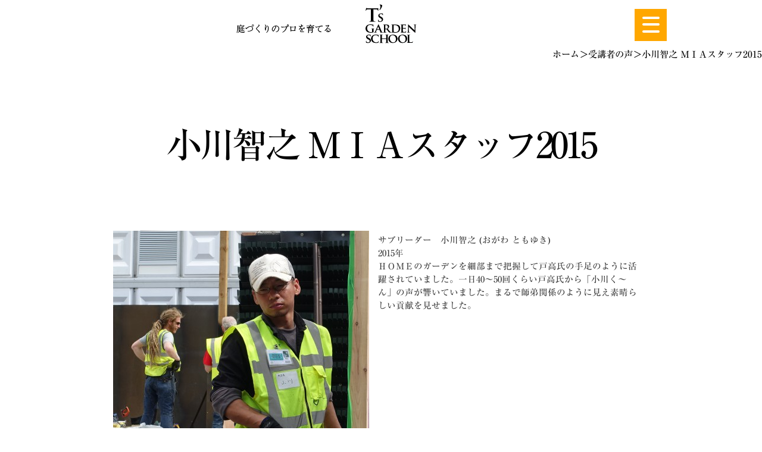

--- FILE ---
content_type: text/html; charset=UTF-8
request_url: https://ts-niwaschool.com/customer_feedback/ogawa.html
body_size: 5495
content:
<!DOCTYPE html PUBLIC "-//W3C//DTD XHTML 1.0 Transitional//EN" "http://www.w3.org/TR/xhtml1/DTD/xhtml1-transitional.dtd">
<html xmlns="http://www.w3.org/1999/xhtml">

<head>
	<title>小川智之 ＭＩＡスタッフ2015庭づくりの学校、ティーズガーデンスクール</title>
	<meta name="keywords" content="受講者の声,庭,エクステリア,ガーデニング,学校,ティーズガーデンスクール" />
	<meta name="Description" content="愛知県デッキ大工" />
	<meta name="viewport" content="width=device-width,initial-scale=1">
	<link rel="alternate" type="application/rss+xml" title="庭づくりの学校、ティーズガーデンスクール &raquo; 小川智之 ＭＩＡスタッフ2015 のコメントのフィード" href="https://ts-niwaschool.com/customer_feedback/ogawa.html/feed" />
<link rel='stylesheet' id='style-desktop-css'  href='https://ts-niwaschool.com/wp-content/uploads/css/style0_01098800_1521187553.css?ver=3.9.40' type='text/css' media='all' />
<link rel='stylesheet' id='stylenote-desktop-css'  href='https://ts-niwaschool.com/wp-content/uploads/css/stylenote0_27506600_1529549979.css?ver=3.9.40' type='text/css' media='all' />
<link rel='stylesheet' id='style-css'  href='https://ts-niwaschool.com/wp-content/themes/maxpress_toponecolumn/style.css?ver=3.9.40' type='text/css' media='all' />
<link rel='stylesheet' id='topform-css'  href='https://ts-niwaschool.com/wp-content/themes/maxpress_toponecolumn/topform.css?ver=3.9.40' type='text/css' media='all' />
<link rel='stylesheet' id='facebox-css'  href='https://ts-niwaschool.com/facebox/facebox.css?ver=3.9.40' type='text/css' media='all' />
<script type='text/javascript' src='https://ts-niwaschool.com/wp-includes/js/jquery/jquery.js?ver=1.11.0'></script>
<script type='text/javascript' src='https://ts-niwaschool.com/wp-includes/js/jquery/jquery-migrate.min.js?ver=1.2.1'></script>
<script type='text/javascript' src='https://ts-niwaschool.com/facebox/facebox.js?ver=3.9.40'></script>
<script type='text/javascript' src='https://ts-niwaschool.com/wp-content/plugins/js/jquery.bxslider/jquery.bxslider.js?ver=3.9.40'></script>
<link rel="EditURI" type="application/rsd+xml" title="RSD" href="https://ts-niwaschool.com/xmlrpc.php?rsd" />
<link rel="wlwmanifest" type="application/wlwmanifest+xml" href="https://ts-niwaschool.com/wp-includes/wlwmanifest.xml" /> 
<link rel='prev' title='今枝和晃　ＭＩＡスタッフ2015' href='https://ts-niwaschool.com/customer_feedback/imaeda.html' />
<link rel='next' title='松田憲親　ＭＩＡスタッフ2015' href='https://ts-niwaschool.com/customer_feedback/matsuda.html' />
<meta name="generator" content="WordPress 3.9.40" />
<link rel='canonical' href='https://ts-niwaschool.com/customer_feedback/ogawa.html' />
<link rel='shortlink' href='https://ts-niwaschool.com/?p=278' />
<script type="text/javascript" src="https://ts-niwaschool.com/wp-content/plugins/cforms/js/cforms.js"></script>
<link rel="alternate" media="handheld" type="text/html" href="https://ts-niwaschool.com/customer_feedback/ogawa.html" />
	<style>
		#wp-admin-bar-comments{display:none;}
	</style>
	<script>
		jQuery(document).ready(function(){
			jQuery("#wp-admin-bar-wp-logo").html('<a class="ab-item"><span class="ab-icon"></span></a>');
			jQuery("#wp-admin-bar-my-sites-list").find("a[href$='/wp-admin/post-new.php']").parent().remove();
			jQuery("#wp-admin-bar-my-sites-list").find("a[href$='/wp-admin/edit-comments.php']").parent().remove();
		});
	</script>	<link rel="shortcut icon" href="https://ts-niwaschool.com/wp-content/uploads/favicon2.jpg" />	<meta name="google-site-verification" content="ODnPf_44EOSD6s_wDjo2RzNXcYoOx0qCZfURBWSjI6o" /><script type="text/javascript" src="//typesquare.com/accessor/script/typesquare.js?2~XlaAd-lW4%3D" charset="utf-8"></script>

<script>

jQuery(document).ready(function() {
	jQuery('.menu-trigger').on('click', function() {
		jQuery(this).toggleClass('active');
        jQuery("#menu").slideToggle();
		return false;
	});

});

jQuery(function() {
    var topBtn = jQuery('.scroll-to-top');    
    topBtn.hide();
    //スクロールが100に達したらボタン表示
    jQuery(window).scroll(function () {
        if (jQuery(this).scrollTop() > 100) {
            topBtn.fadeIn();
        } else {
            topBtn.fadeOut();
        }
    });
    //スクロールしてトップ
    topBtn.click(function () {
        jQuery('body,html').animate({
            scrollTop: 0
        }, 500);
        return false;
    });
});
</script>

	<style type="text/css">.recentcomments a{display:inline !important;padding:0 !important;margin:0 !important;}</style>
	<!-- Google tag (gtag.js) -->
	<script async src="https://www.googletagmanager.com/gtag/js?id=G-94XVH36M9R"></script>
	<script>
		window.dataLayer = window.dataLayer || [];

		function gtag() {
			dataLayer.push(arguments);
		}
		gtag('js', new Date());

		gtag('config', 'G-94XVH36M9R');
	</script>
	<script type="text/javascript">
		jQuery(function() {

			jQuery(".radio").each(function() {
				if (jQuery(this).is(':checked')) {
					jQuery(this).after('<span class="radio checked"></span>');
				} else {
					jQuery(this).after('<span class="radio"></span>');
				}
			});
			jQuery(".radio").change(function() {
				jQuery('.radio:not(:checked)').next('span').removeClass('checked');
				jQuery(this).next('span').addClass('checked');
			});
		});

			</script>


</head>

<body id="customer_feedback"  class="customer_feedbackbody ogawabody"><!-- 162.43.121.113 -->
	<a name="top"></a>
	<div id="wrapp1">
		<div id="wrapp2">
			<div id="header">
				<div id="dynamic-header">
					

<div class="headerparts_wrapper">
	<div class="headerparts">		<div class="headerlogo"><a href="/"><img src="https://ts-niwaschool.com/wp-content/uploads/slogo.png" alt="庭づくりのプロを育てるティーズガーデンスクール" title="庭づくりのプロを育てるティーズガーデンスクール" /></a></div>
		<div class="headermenu" id="menubtn"><a class="menu-trigger" id="menu-trigger07" href="#">
		<span></span>
		<span></span>
		<span></span>
	</a>
<div id="menu_wrapper">
<ul id="menu">
<li><a href="/aboutus">当校について</a></li>
<li><a href="/4courses">コース紹介</a></li>
<li><a href="https://ts-niwaschool.com/blog/" target="_blank">お知らせ</a></li>
<li><a href="/customer_feedback">受講者の声</a></li>
<li><a href="/question">よくある質問</a></li>
<li><a href="/garden-snap">ガーデンスナップ</a></li>
<li><a href="/contact">お問い合わせ</a></li>
<li><a href="/apply">お申し込み</a></li>
<li><a href="http://www.ts-niwa.com" target="_blank">T's GARDEN SQUARE</a></li>
</ul>
</div>
	</div>

	</div>
</div>	<p class="main-image"></p>				</div>
			</div>
			<div id="wrapper">
				<div id="container" class="clearfix">
					<div id="main">
						<div id="neck">
								<div id="breadcrumbs">
		<a href="/">ホーム</a>＞<a href="/customer_feedback">受講者の声</a>＞小川智之 ＭＩＡスタッフ2015
	</div>	<div id="masthead"><h1>小川智之 ＭＩＡスタッフ2015</h1></div>						</div>	<div class="simple clearfix">
		<div class="image left">
			<img src="https://ts-niwaschool.com/wp-content/uploads/850cbddc295d095cd57cc9af63c0882f-simple.jpg" alt="おがわ" title="おがわ" class="noborder" />
		</div>
		<div class="text">
			<p class="MsoNormal"><span style="font-size: 11pt; font-family: " ＭＳ="" 明朝",="" serif;"="">サブリーダー　小川智之<span lang="EN-US"> (</span>おがわ ともゆき<span lang="EN-US">)<o:p></o:p></span></span></p>

<span style="font-size: 11pt; font-family: " ＭＳ="" 明朝",="" serif;"="">2015年</span><div><span style="font-size: 11pt; font-family: " ＭＳ="" 明朝",="" serif;"="">ＨＯＭＥのガーデンを細部まで把握して戸高氏の手足のように活躍されていました。一日<span lang="EN-US">40</span>～<span lang="EN-US">50</span>回くらい戸高氏から「小川く～ん」の声が響いていました。まるで師弟関係のように見え素晴らしい貢献を見せました。</span></div>
		</div>
	</div>	<div class="texts clearfix">
		<div class="text">
			●参加したキッカケ <div><br></div><div><br></div><div>世界のガーデニング技術を見たかった為。 </div><div>戸高学長をサポートできるのは自分しかいないと思った。 </div><div>ティーズガーデンさんと仕事をしていくうちにガーデニングに興味をもち庭造りに協力したかった。 </div><div>さまざまな業種があるので勉強できると思った。
 </div><div>世界選手権がきっかけで植物を好きになり多肉植物を育てるようになりました。 </div><div>現場で時々育ててるお施主さんとお会いします。</div><div>その時、多肉トークが盛り上がり役立ってます。
 </div><div><br></div><div><br></div><div>●周りの反応 </div><div><br></div><div>驚きです。
すごく応援してくれて、それが一番の励みになりました。
 </div><div><br></div><div><br></div><div>●辛かった思い出 </div><div><br></div><div>海外でしごとをする厳しさ。</div><div>日本なら簡単に手に入るものが言葉の壁もあり上手く伝えれなく</div><div>又品質も違う為本当に必要なものが手に入らなかった事。 </div><div><br></div><div>朝早くから遅くまでの活動時間。
お風呂に浸かれない事。
完璧に終わらせなければいけないプレッシャー。 </div><div>食文化の違い。 </div><div><br></div><div><br></div><div>●楽しかった思い出 </div><div><br></div><div>みんなで一緒にご飯を食べた事
夢中で植栽作業してる時
 </div><div><br></div><div>●出場して新しい目標はできましたか？ </div><div><br></div><div>今回世界のガーデニング技術、レベルを知ったので今後の基準が明確になり</div><div>自分のレベルをどれだけ世界に近づけれるかが目標です。 </div><div><br></div><div><br></div><div>●世界の庭を体感し感じた事 </div><div><br></div><div>日本の庭のレベルの高さ。 </div><div>植栽の種類の多さ、量は日本のお庭が一番だと思った。 </div><div>それだけお庭に対する考え方が違うのかなと思った。</div><div><br></div><div><br></div><div>●生徒さんへの励ましの言葉 </div><div><br></div><div>みんなと協力して造るお庭を楽しんで下さい。 </div><div>お客さんの為に造るお庭を楽しんで下さい。 </div><div>お互い笑い合いながらお庭を造って下さい。
</div>
		</div>
	</div>					<div id="knee">
							<div class="navigation clearfix">		<span class="next"><a href="https://ts-niwaschool.com/customer_feedback/matsuda.html"><section class="nxtitle">松田憲親　ＭＩＡスタッフ2015</section>◀ </a></span>		<span class="previous"><a href="https://ts-niwaschool.com/customer_feedback/imaeda.html"> ▶<section class="pvtitle">今枝和晃　ＭＩＡスタッフ2015</section></a></span>	</div><div class="contactgroup clearfix">
	<div class="contact"><a href="/contact">お問い合わせ<br/ ><span>CONTACT</span></a></div>
	<div class="apply"><a href="/apply">お申し込み<br/ ><span>APPLY</span></a></div>

</div>	<div class="scroll-to-top">
		<a href="#top"><img src="https://ts-niwaschool.com/wp-content/uploads/topscroll.jpg" alt="このページのTOPへ" title="このページのTOPへ" /></a>
	</div>					</div>
				</div>
				<div id="sidebar">
									</div>
			</div>
		</div>
			<div id="footer">
					<div class="footerparts clearfix">

		<div class="footerlogo"><img src="https://ts-niwaschool.com/wp-content/uploads/d87242dbadb668c1d9c46be9d3f2bb3c.jpg" alt="ティーズガーデンスクール" title="ティーズガーデンスクール" />
		</div>

		<div class="footerdata">

			<p>〒463-0001 名古屋市守山区上志段味東谷2081-8<br />TEL：052-799-8400</p>
			<ul class="footerlink clearfix">
				<li><a href="/privacypolicy">プライバシーポリシー</a></li>
				<li>　/　<a href="/sitemap">サイトマップ</a></li>
				<li>/　<a href="/aboutus#uneisha">運営者情報</a></li>
			</ul>
			<p>COPYRIGHT©2010 T's garden ALL RIGHTS RESERVED.</p>
		</div>

	</div>							</div>

	<script>
		jQuery(document).ready(function(){
			jQuery("[id^='wp-admin-bar-edit'] + [id!='wp-admin-bar-edit-profile']").css("backgroundColor", "#21759B");
			jQuery("[id^='wp-admin-bar-edit'] + [id!='wp-admin-bar-edit-profile']").css("backgroundImage", "-moz-linear-gradient(50% 100%, #21759B, #3084AA 5px)");
		});
	</script>	<script>
		jQuery(document).ready(function(){
			// アドミンバーの文言を変更
			// 「編集 投稿タイプ」 を 「投稿タイプの編集」に
			var abitem = jQuery("#wp-admin-bar-edit .ab-item").html();
			var newabitem = null;
			if(abitem) var abitems = abitem.split(" ");
			if(abitems) newabitem = abitems[1] + "の" + abitems[0];
			if(newabitem) jQuery("#wp-admin-bar-edit .ab-item").html(newabitem);
			jQuery("#wp-admin-bar-edit .ab-item").css("backgroundColor", "#21759B");
			jQuery("#wp-admin-bar-edit .ab-item").css("backgroundImage", "-moz-linear-gradient(50% 100%, #21759B, #3084AA 5px)");
		});
	</script>	<script type="text/javascript">
		jQuery(document).ready(function(){jQuery('a[rel*=facebox]').facebox()});
	</script><script type="text/javascript">

  var _gaq = _gaq || [];
  _gaq.push(['_setAccount', 'UA-17699096-7']);
  _gaq.push(['_trackPageview']);

  (function() {
    var ga = document.createElement('script'); ga.type = 'text/javascript'; ga.async = true;
    ga.src = ('https:' == document.location.protocol ? 'https://ssl' : 'http://www') + '.google-analytics.com/ga.js';
    var s = document.getElementsByTagName('script')[0]; s.parentNode.insertBefore(ga, s);
  })();

</script> 
<!-- Start Of Script Generated By cforms v14.5 [Oliver Seidel | www.deliciousdays.com] -->
<!-- End Of Script Generated By cforms -->

	</div>
	</div>
	</body>
</html>


--- FILE ---
content_type: text/css
request_url: https://ts-niwaschool.com/wp-content/uploads/css/stylenote0_27506600_1529549979.css?ver=3.9.40
body_size: 4005
content:
body{font-family:Ryumin Medium KL;background: #FFF;background-image: none;}

a {
    text-decoration: none !important;
    color: #000;
}

a:hover {
    color: #FFA700 !important;
}

div#header {
    width: 100%;
    margin: 0 0 80px;
}

div#header img {
    max-width: 100%;
}

div#breadcrumbs {
    text-align: right;
    font-size: 0.7em;
}

#home #main {
    width: 100%;
}

div#wrapper {
    width: 100%;
}

.newsbox {
    padding: 12.1% 0 1% 34.9%;
    background: url(https://ts-niwaschool.com/wp-content/uploads/newsbg.png) no-repeat center top;
    width: 30%;
    margin: 0 auto 0;
    position: relative;
    background-size: 100%;
}

.newsbox .image {
    float: left;
    margin: 0 2% 0 0px;
    width: 46%;
    max-height: 171px;
    overflow: hidden;
}

.newsbox .databox {
    float: left;
    width: 49%;
}

.newsbox_wrapper {
    width: 100%;
    margin: 0 auto 10%;
    background: url(https://ts-niwaschool.com/wp-content/uploads/newsback.jpg) no-repeat center top;
    height: auto;
}
.newsbox .databox .date {
    margin: 15px 0 5px;
}

.newsbox .image img {
    border: none;
    background: none;
    padding: 0;
    height: auto;
    width: 100%;
}

.databox .title a {
    color: #333;
    font-size: 0.8em;
    line-height: 1.4em;
}

.ttlimg {
    text-align: center;
    margin: 0 0 0;
}

.snapbox .box img {
    width: 100%!important;
    max-width: inherit;
}


.snapbox .box {
    width: 33%;
    height: auto;
    overflow: hidden;
    float: left;
    margin: 0px 0.5% 0px 0px;
}
.snapbox .box:last-child {
    margin: 0px 0px 0px 0px;
}

.snapbox.clearfix {
    max-width: 1645px;
    width: 90%;
    margin: 0 auto 0;
}

.headerparts_wrapper {
    background: url(https://ts-niwaschool.com/wp-content/uploads/11990ebe71032a756da62ae7e6ed1a451.png)repeat;
    position: fixed;
    width: 100%;
    z-index: 10000;
    top: 0;
    height: 80px;
}

.headerlogo {
    float: left;
    width: 81%;
    text-align: center;
    margin: 5px 0 5px;
}

.headerparts {
    width: 75%;
    margin: 0 auto 0;
    position: relative;
}

.headermenu {
    float: right;
    background: #ffa700;
    margin-top: 15px;
}

.footerparts.clearfix {
    width: 80%;
    margin: 0 auto 0;
    padding: 80px 0;
}

.footerlogo {
    float: left;
}

.footerdata {
    float: right;
    color: #FFF;
    font-family: sans-serif;
}

.footerdata p {
    margin: 0 0 60px;
}

.headerlogo img {
    / width: 280px; /
}

.aboutus_box_wrapper {
    background: url(https://ts-niwaschool.com/wp-content/uploads/aboutback.jpg) no-repeat center -60px;
    padding: 0 0 190px;
    width: 100%;
}

.aboutus_box {
    width: 95%;
    margin: 0 auto 0;
    text-align: center;
}

.aboutustxt {
    padding: 50px 0 80px;
    width: 40%;
    margin: 0 auto 0;
    line-height: 45px;
    text-align: center;
}

img {
    max-width: 100%;
    height: auto;
}

.aboutusval {
    text-align: center;
}


ul#menu {
    position: absolute;
    width: 84%;
    top: 80px;
    left: 0;
    background: url(https://ts-niwaschool.com/wp-content/uploads/11990ebe71032a756da62ae7e6ed1a451.png)repeat 0 0;
    color: #333;
    display: none;
    padding: 8%;
}
.menu-trigger,
.menu-trigger span {
	display: inline-block;
	transition: all .4s;
	box-sizing: border-box;
}
.menu-trigger {
	position: relative;
	width: 54px;
	height: 54px;
}
.menu-trigger span {
	position: absolute;
	left: 13px;
	width: 53%;
	height: 4px;
	background-color: #fff;
	border-radius: 4px;
}
.menu-trigger span:nth-of-type(1) {
	top: 13px;
}
.menu-trigger span:nth-of-type(2) {
	top: 24px;
}
.menu-trigger span:nth-of-type(3) {
	bottom: 14px;
}
.menu-trigger span:nth-of-type(1) {
	-webkit-animation: menu-bar01 .75s forwards;
	animation: menu-bar01 .75s forwards;
}
@-webkit-keyframes menu-bar01 {
	0% {
		-webkit-transform: translateY(20px) rotate(45deg);
	}
	50% {
		-webkit-transform: translateY(20px) rotate(0);
	}
	100% {
		-webkit-transform: translateY(0) rotate(0);
	}
}
@keyframes menu-bar01 {
	0% {
		transform: translateY(10px) rotate(45deg);
	}
	50% {
		transform: translateY(5px) rotate(0);
	}
	100% {
		transform: translateY(0) rotate(0);
	}
}
.menu-trigger span:nth-of-type(2) {
	transition: all .25s .25s;
	opacity: 1;
}
.menu-trigger span:nth-of-type(3) {
	-webkit-animation: menu-bar02 .75s forwards;
	animation: menu-bar02 .75s forwards;
}
@-webkit-keyframes menu-bar02 {
	0% {
		-webkit-transform: translateY(-20px) rotate(-45deg);
	}
	50% {
		-webkit-transform: translateY(-20px) rotate(0);
	}
	100% {
		-webkit-transform: translateY(0) rotate(0);
	}
}
@keyframes menu-bar02 {
	0% {
		transform: translateY(-10px) rotate(-45deg);
	}
	50% {
		transform: translateY(-5px) rotate(0);
	}
	100% {
		transform: translateY(0) rotate(0);
	}
}
.menu-trigger.active span:nth-of-type(1) {
	-webkit-animation: active-menu-bar01 .75s forwards;
	animation: active-menu-bar01 .75s forwards;
}
@-webkit-keyframes active-menu-bar01 {
	0% {
		-webkit-transform: translateY(0) rotate(0);
	}
	50% {
		-webkit-transform: translateY(20px) rotate(0);
	}
	100% {
		-webkit-transform: translateY(20px) rotate(45deg);
	}
}
@keyframes active-menu-bar01 {
	0% {
		transform: translateY(0px) rotate(0);
	}
	50% {
		transform: translateY(5px) rotate(0);
	}
	100% {
		transform: translateY(11px) rotate(45deg);
	}
}
.menu-trigger.active span:nth-of-type(2) {
	opacity: 0;
}
.menu-trigger.active span:nth-of-type(3) {
	-webkit-animation: active-menu-bar03 .75s forwards;
	animation: active-menu-bar03 .75s forwards;
}
@-webkit-keyframes active-menu-bar03 {
	0% {
		-webkit-transform: translateY(0) rotate(0);
	}
	50% {
		-webkit-transform: translateY(-20px) rotate(0);
	}
	100% {
		-webkit-transform: translateY(-20px) rotate(-45deg);
	}
}
@keyframes active-menu-bar03 {
	0% {
		transform: translateY(0px) rotate(0);
	}
	50% {
		transform: translateY(-5px) rotate(0);
	}
	100% {
		transform: translateY(-12px) rotate(-45deg);
	}
}

.coursebox_wrapper {
    width: 100%;
    background: url(https://ts-niwaschool.com/wp-content/uploads/courseback.jpg) no-repeat 0 bottom;
    min-height: 2260px;
    margin: 0 0 40px;
    background-size: 100%;
    background-color: #f8f7f2;
}

.coursebox {
    background: url(https://ts-niwaschool.com/wp-content/uploads/coursebg.jpg) no-repeat center 0;
    padding: 41% 0 0 7%;
    width: 93%;
    margin: 0 auto 0;
    max-width: 1260px;
    background-size: 100%;
}

.coursebox .box1 .boxtitle1 {
    margin-left: 150px;
}

.coursebox .box {
    max-width: 857px;
}

.coursebox .box .boxtitle {
    margin-bottom: 50px;
}

.coursebox .boxtext {
    margin-bottom: 82px;
    font-size: 30px;
    width: 820px;
}

.coursebox .box .boxtext2 {margin-left: 30%;margin-bottom: 215px;}

.coursebox .box .boxtitle2 {
    margin-bottom: 24px;
}

.coursebox .box .boxtitle3 {
    margin-left: 30%;
}

.coursebox .boxtext4 {
    margin-left: 255px;
}

.contactgroup.clearfix {
    width: 96%;
    margin: 60px auto 60px;
    border-top: solid #CCC 1px;
    position: relative;
    min-height: 166px;
}

.contactgroup div {
    padding: 110px 9% 60px;
    float: left;
    text-align: center;
    width: 30%;
    border-right: solid 1px #CCC;
    position: absolute;
    top: -40px;
}

.contactgroup div a {
    font-size: 1rem;
    line-height: 33px;
    color: #131313;
}

.contactgroup div a span {
    font-size: 15px;
}

.contactgroup div:nth-child(2) {
    right: 0;
    border: none;
}

#main {
    width: 1280px;
    margin: 0px auto 0;
    float: none;
}
ul#menu a {
    color: #333;
    font-weight: bold;
    font-size: 22px;
}

#menu li {
    text-align: center;
    margin: 0 0 20px;
}

.scroll-to-top {
    position: fixed;
    bottom: 20px;
    right: 20px;
    font-size: 77%;
    z-index: 10000;
}
.scroll-to-top a {
    background: #666;
    text-decoration: none;
    color: #484040;
    width: 63px;
    padding: 1px 0;
    text-align: center;
    display: block;
}
.scroll-to-top a:hover {
    text-decoration: none;
    background: #999;
}

div#masthead h1 {
    font-size: 60px !important;
    letter-spacing: -5px !important;
    line-height: 1;
    font-weight: normal !important;
    text-align: center;
    padding: 100px 0;
}


div.text {
    font-size: 22px !important;
}

div.headline h2 {
    color: #333 !important;
    font-size: 60px !important;
    line-height: 70px !important;
    background: none !important;
    padding-bottom: 50px;
    padding-top: 50px;
    letter-spacing: -4px !important;
}

div.strapline h3 {
    color: #444 !important;
    font-size: 60px !important;
    line-height: 70px !important;
    background: none !important;
    padding-bottom: 50px;
    padding-top: 50px;
    letter-spacing: -4px !important;
    text-align: right !important;
}

div.byline h4 {
    color: #FFA700 !important;
    font-size: 60px !important;
    line-height: 70px !important;
    background: none !important;
    padding-top: 30px;
    padding-bottom: 30px;
    letter-spacing: -3px !important;
}

div.question h4 {
    color: #B3D101 !important;
    font-size: 60px !important;
    line-height: 70px !important;
    background: none !important;
    padding-top: 30px;
    padding-bottom: 30px;
    letter-spacing: -3px !important;
}

div.answer h4 {
    font-size: 40px !important;
    line-height: 50px !important;
    background: none !important;
    padding-top: 30px;
    padding-bottom: 30px;
    letter-spacing: -4px !important;
}

.newsbox .box.clearfix {
    margin: 0 0 2px;
}

.questionbox .ttlimg {
    margin: 0 0 55px;
}

.questionbox {
    max-width: 1280px;
    margin: 100px auto 30px;
}

.questionbox .box {
    max-width: 880px;
    margin: 0px auto 17px;
    padding: 0 50px 10px 15px;
    border-bottom: solid 1px #ccc;
    width: 87%;
}

.questionbox .box a {
    font-size: 18px;
    background: url(https://ts-niwaschool.com/wp-content/uploads/qicon.jpg) no-repeat 0 0;
    padding: 6px 50px 14px;
    color: #000;
    display: block;
}

.voicebox.clearfix {
    width: 90%;
    margin: 0 auto 20px;
}

.voicebox .box {
    float: left;
    width: 19%;
    margin: 0 0.5% 0;
}

.voiceval {
    text-align: center;
    margin: 3% 0 10%;
}

#tagged .column5 img {
    width: 100%;
}

.voicebox .box a {color: #595959;}

.voicebox .box:nth-child(5th) {
    margin: 0 0 0;
}

.voicebox .ttlimg {
    margin: 0 0 25px;
}

div#course4 {
    border: none;
}

div#course4boxwrapper {
    width: 80%;
    margin: 0 auto 30px;
    max-width: 920px;
}

.course4box.clearfix {
    border-bottom: solid 1px #CCC;
    padding: 100px 0 100px;
    margin: 0;
}

.course4box .name {
    float: left;
    margin: 0 38px 0 0;
    width: 122px;
    height: 122px;
}

.course4box .name img {
    border: solid 1px #CCC;
}

.course4box .databox {
    float: left;
    width: 760px;
}

.course4box .databox .catch {
    font-size: 20px;
    border-bottom: solid 1px #CCC;
    padding: 0px 10px 10px;
    margin: 0px 0 20px;
}

.course4box .desc {
    float: left;
    width: 500px;
    font-size: 20px;
}

.course4box .imagebox {
    float: right;
    width: 240px;
}

.course4box .img {
    float: left;
    width: 110px;
    margin: 0 0px 0 0;
    padding: 5px;
    text-align: center;
}

.course4box .img:nth-child(odd) {
    margin: 0;
}

.course4box .img:nth-child(1) {
    width: 230px;
}

.cforms input, textarea, select, button {
    font-family: Ryumin Medium KL !important;
}

.cform ol.cf-ol {
    padding: 0;
    -webkit-padding-start: 0 !important;
}

.cform ol.cf-ol li.textonly {
    width: 100% !important;
    padding: 0 !important;
    text-align: center;
}

.box.box3 {
    padding-top: 50px;
}

div.lists-posts3.tail div.lists-posts {
    width: 31%;
    background: none;
    margin-right: 3%;
}

div.lists-posts3.tail div.lists-posts .image img {
    border: none;
    background: none;
    padding: 0;
}


div.lists-posts3.tail .liner {
    width: 100%!important;
}

.lists-posts-inner {
    width: 100%!important;
}

.lists-posts3.tail .image {
    width: 100%!important;
}

.lists-posts3.tail img {
    width: 100%!important;
}

div.lists-article div.category div.title a {
    color: #333;
    font-size: 1.7em !important;
}

div.lists-article div.category div.title a:hover {
        text-decoration: none !important;
}

div.lists-article div.category div.title {
    padding-left: 0px !important;
    padding-bottom: 2%;
}

div.lists-article div.category {
    margin-bottom: 8% !important;
}

div.lists-article ul.posts li.post a {
    font-size: 1em;
}

div.table dl dt {
    color: #000 !important;
}

div.lists-posts2 div.title h3 a {
    color: #333;
    font-size: 1.2em;
    letter-spacing: -2px;
}

div.lists-posts2 div.lists-posts {
    width: 416px !important;
    margin-right: 100px;
}

div.lists-posts2 .liner {
    width: 932px !important;
}

.footerlink li {
    float: left;
    margin-right: 3%;
}

.footerlink a {
    font-size: 0.8em;
    color: #FFF;
    text-decoration: none;
}

.footerparts.clearfix {
    padding: 80px 0 33px !important;
}

section.pvtitle {
    float: right;
}

section.nxtitle {
    float: right;
}

div.navigation span a {
    color: #CCC;
    font-size: 1.5em !important;
    float: left;
}

#garden-snap section.nxtitle {
    display: none;
}

#garden-snap section.pvtitle {
    display: none;
}

div.navigation span.previous {
    float: right;
}

div.navigation span.next {
    float: left;
}

#garden-snap .navigation a {
    font-size: 3.5em !important;
    position: absolute;
    top: 50%;
    left: 75%;
}

#garden-snap .navigation .next a {
    left: 21%;
}

#garden-snap div#main {
    position: relative;
    text-align: center;
}

#main div.sitemap ul.parents li.parent-title {
    font-size: 2em;
    color: #FFA700;
}

#main div.sitemap ul.parents li.parent-title a{
    color: #FFA700;
}

.snapbox {
    max-width: 1500px;
    margin: 0 auto 20px;
}

#garden-snap .image img {
    max-width: 640px;
}













@media only screen and (max-width: 800px) {

#garden-snap .navigation a {
    font-size: 3.5em !important;
    position: absolute;
    top: 45%;
    left: 88%;
}

#garden-snap .navigation .next a {
    left: 0%;
}

.newsbox_wrapper {
    background: url(https://ts-niwaschool.com/wp-content/uploads/newssp.png)no-repeat 0 0;
    padding: 25% 0 0;
    background-size: 100%;
    margin: 0 auto 10px;
    background-position: center 0;
    width: 100%;
}

.newsbox {
    padding: 0;
    width: 100%;
    background: none;
    min-height: 40rem;
}

.aboutustxt {
    width: 100%;
    line-height: 40px;
    padding: 30px 0 30px;
    text-align: left;
}

.aboutus_box_wrapper{
    padding: 0 0 1rem;
}

div {
    max-width: 100%!important;
}

.coursebox .box {
    width: 100%;
    margin: 0;
}

.coursebox .box .boxtitle {
    margin: 0;
}

.coursebox .box .boxtext {
    margin: 20px 0px;
    font-size: 1.3rem;
}

.coursebox {
    background: url(https://ts-niwaschool.com/wp-content/uploads/corese.png) no-repeat 0 0;
    padding: 58% 0 20%;
    background-size: 100%;
}

.coursebox_wrapper {
    min-height: 1200px;
}

div#header {
    margin: 0 0 2rem;;
}

.wides.wides1 {
    margin-bottom: 20px;
}

.newsbox .databox .date {
    margin: 0;
}

.newsbox .box.clearfix {
    margin: 0 0 20px;
}

.headermenu {
    margin: 13px 0 0;
}

.main-image {
    position: relative;
    top: 80px;
}

div#wrapper {
    position: relative;
    top: 80px;
}

div#footer {
    position: relative;
    top: 80px;
}

div#masthead h1 {
    font-size: 2rem !important;
    letter-spacing: -5px !important;
    font-weight: normal !important;
    text-align: center;
    padding: 1em 0;
}

.headerlogo {
    margin: 10px 0 0;
    width: 70%;
}

.cform ol.cf-ol {
    width: 90%;
    padding: 0 5% 0;
}

.cform ol.cf-ol li {
    display: block;
    width: 100%;
}

.cform ol.cf-ol li.textonly {
    width: 100%;
    padding: 0;
}

.cform {
    width: 100%;
}

.cform input, .cform textarea, .cform select {
    width: 100%;
}

.headerparts {
    width: 95%;
}

.voicebox .box {
    float: left;
    width: 49%;
    margin: 0 1% 0 0;
}

.footerparts.clearfix {
    padding: 3em 0 0;
}

.footerdata p {
    margin: 0 0 30px;
}

.footerdata p a{
    color: #FFF;
    text-decoration: underline;
}


div.column2 {
    width: 46%!important;
}

div.column3 {
    width: 30%!important;
}

div.column4 {
    width: 22%!important;
    margin-right: 4%;
}

div.column5 {
    width: 17%!important;
    margin-right: 5%;
}

div.simple div.left {
    width: 56%;
    margin: 0 10px 0px;
}

div.simple div.right {
    width: 56%;
    margin: 0 10px 0px;
}

div.detail div.image {
    width: 100%;
    margin-bottom: 10px;
}

div.detail div.detail-list {
    width: 90%;
    margin: 0 5%;
}

div.table div.table-list {
    width: 100%;
}

div.beforeafter-horizontal div.before {
    width: 40%;
}

div.beforeafter-horizontal div.after {
    width: 26%;
}

div.beforeafter {
    width: 100%;
}

div.beforeafter-horizontal div.after {
    width: 100%;
}

div.beforeafter-horizontal div.arrow {
    width: 10%;
}

.cform label {
    width: 75%!important;
}

.cform input.cf_upload {
    width: 90%!important;
}

.cform ol.cf-ol li.cf-box-group {
    width: 50%!important;
    margin-left: 42%;
    padding: 0px 3% 5% 5%;
}

.cform ol.cf-ol li.cf-box-title {
    width: 38%!important;
}

.cform span.reqtxt, .cform span.emailreqtxt {
    padding: 0 0 15px 7px!important;
}

div.table {
    width: 95%!important;
}

div.detail {
    width: 100%!important;
    padding: 0;
}

.contactgroup div {
    padding: 80px 9% 20px;
}

.contactgroup div a {
    line-height: 23px;
}

.contactgroup.clearfix {
    margin: 60px auto 60px;
    min-height: 66px;
}

.questionbox .box {
    width: 96%;
    padding: 0 2% 1% 1.5%;
}

.questionbox .box a {
    padding: 6px 10px 14px 50px;
}

.voicebox img {
    margin-bottom: 10px;
}

div.headline h2 {
    font-size: 2rem!important;
    line-height: 2.5rem!important;
    padding: 0 !important;
}

div.strapline h3 {
    font-size: 2rem!important;
    line-height: 2.5rem!important;
    padding: 0 !important;
}

div.byline h4 {
    font-size: 2rem!important;
    line-height: 2.5rem!important;
    padding: 0 !important;
}

div.question h4 {
    font-size: 2rem!important;
    line-height: 2.5rem!important;
    padding: 0 !important;
}

div.answer h4 {
    font-size: 2rem!important;
    line-height: 2.5rem!important;
    padding: 0 !important;
}

#garden-snap .navigation a {
    text-shadow: 0px 2px 3px #000;
}

.footerdata {
    font-size: 0.5em;
}

div.sitemap ul.parents li.parent ul.children li.child {
	float: none;
}

div.sitemap ul.parents li.parent-title {
    color: #FFA700 !important;
    font-size: 1.5em !important;
}

div.sitemap ul.parents li.parent-title a{
    color: #FFA700 !important;
}

#garden-snap #main .image img {
    max-width: 100%!important;
}

}













@media only screen and (min-width: 1370px) {

.coursebox {
    padding: 550px 0 0 93px;
}

}

@media only screen and (min-width: 1270px) {
.newsbox {
    padding: 14.5% 0 1% 47.5%;
    width: 41%;
}

}
@media only screen and (min-width: 1290px) {
.newsbox {
    padding: 12.1% 0 1% 34.9%;
    background: url(https://ts-niwaschool.com/wp-content/uploads/newsbg.png) no-repeat center top;
    width: 30%;
    margin: 0 auto 0;
    position: relative;
    background-size: 100%;
}
}